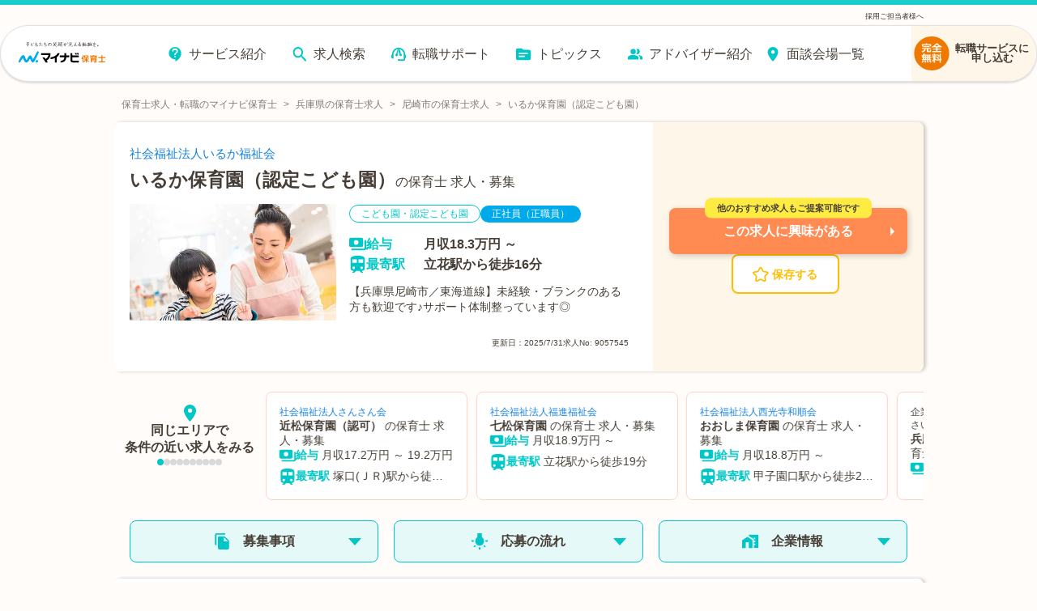

--- FILE ---
content_type: text/javascript;charset=utf-8
request_url: https://hoiku.mynavi.jp/_next/static/0aS1lS1H3uggD20oAaNeC/_buildManifest.js
body_size: 7603
content:
self.__BUILD_MANIFEST=function(s,a,e,c,t,i,n,l,r,h,u,p,o,m,f,k,d,_,b,g,j,y,v,w,z,q,I,B,F,x,A,D,E,L,M,N,R,S,T,U,C,P,G,H,J,K,O,Q,V,W,X,Y,Z,$,ss){return{__rewrites:{afterFiles:[],beforeFiles:[],fallback:[]},"/":[p,_,s,a,c,e,r,o,b,z,"static/chunks/4955-9b35a03ea26935e7.js","static/chunks/2219-8c8ac32d4220b0eb.js",t,m,f,g,q,E,N,"static/chunks/pages/index-26203b48cdc4a84e.js"],"/_error":[s,a,c,e,t,g,E,"static/chunks/pages/_error-547c288e44951d39.js"],"/_template":["static/chunks/pages/_template-f5fb768ddfd207b2.js"],"/about_mypage":[s,"static/chunks/1629-2de63eb9feaa674a.js","static/chunks/pages/about_mypage-80e60481eec5b3a9.js"],"/access":[s,a,c,e,t,i,n,l,"static/chunks/pages/access-b86e1d9ad776276c.js"],"/access/new_office":[s,a,c,e,t,i,x,"static/chunks/pages/access/new_office-2300c2dca8bf2374.js"],"/app":[s,a,"static/chunks/4399-b1160d9f66bcc751.js","static/chunks/pages/app-d3c74248435a0f03.js"],"/app/basic_setting":[s,h,"static/chunks/pages/app/basic_setting-e6f1c78c28c8edc6.js"],"/app/checklist":["static/chunks/pages/app/checklist-995aea0cdcba617e.js"],"/c/__mock__":[s,a,c,e,r,z,J,t,i,f,q,K,"static/chunks/pages/c/__mock__-66121e13855dc4e4.js"],"/c/[id]":[s,a,c,e,r,z,J,t,i,f,q,K,"static/chunks/pages/c/[id]-096b46567ce24683.js"],"/character":["static/chunks/pages/character-7d7c3d0ff94af45b.js"],"/check":[p,_,j,s,a,c,e,r,o,b,y,v,L,t,i,m,M,O,"static/chunks/pages/check-43eeff2bde567d2e.js"],"/consultant":[s,a,c,e,t,i,n,l,Q,"static/chunks/pages/consultant-63edb31d30dc4ead.js"],"/consultant/[id]":[s,a,c,e,z,t,i,n,l,f,q,Q,"static/chunks/pages/consultant/[id]-9205488801498ffb.js"],"/customer":["static/chunks/pages/customer-7623bce65813d8ad.js"],"/d/__mock__":[p,_,j,s,a,c,e,r,h,o,b,y,v,z,L,t,i,m,k,f,d,q,M,E,N,C,"static/chunks/pages/d/__mock__-54fae3c5bbceab1a.js"],"/d/[id]":[p,_,j,s,a,c,e,r,h,o,b,y,v,z,L,t,i,m,k,f,d,q,M,E,N,C,"static/chunks/pages/d/[id]-6fc915e9660eda1c.js"],"/director_chief":[s,a,c,e,t,i,n,l,"static/chunks/pages/director_chief-4e241a3bc60e5c89.js"],"/employer":[s,a,c,e,t,i,x,"static/chunks/pages/employer-707a72fad3c69e27.js"],"/employer/entryplan":["static/chunks/pages/employer/entryplan-1a9811a2582a0cb6.js"],"/entry":[R,s,a,e,y,S,"static/chunks/7665-ad611fa326fd79d3.js",T,V,"static/chunks/pages/entry-99be5f538899d379.js"],"/entry/finish":[s,a,e,"static/chunks/pages/entry/finish-93bd0c608c7d7ec0.js"],"/entry/question":["static/chunks/pages/entry/question-d40266abf0b49d98.js"],"/entry/question/action":["static/chunks/pages/entry/question/action-9ab5cd6899e437ff.js"],"/entry/question/complete.html":["static/chunks/pages/entry/question/complete.html-01a46b4f2ea268a9.js"],"/entry/shindan":[R,y,S,T,V,"static/chunks/pages/entry/shindan-5cefc03d2566f2a1.js"],"/entry-step":[p,_,R,s,a,c,r,o,b,y,S,k,T,"static/chunks/pages/entry-step-9990d965bcb3c91d.js"],"/fair_report/20210718":[s,a,c,e,t,i,n,l,"static/chunks/pages/fair_report/20210718-84dc9b058dddb625.js"],"/fair_report/20220206":[s,a,c,e,t,i,n,l,"static/chunks/pages/fair_report/20220206-298a5d907b316408.js"],"/feature":[s,a,c,e,t,i,n,l,"static/chunks/pages/feature-b497928cd6356714.js"],"/feature/approved_nurseries":[s,a,c,e,t,i,n,l,"static/chunks/pages/feature/approved_nurseries-df8297d43d74a81d.js"],"/feature/bay_area_chiba":[s,a,c,e,t,i,n,l,"static/chunks/pages/feature/bay_area_chiba-fbb75d1c82b7efe6.js"],"/feature/bay_area_kanagawa":[s,a,c,e,t,i,n,l,"static/chunks/pages/feature/bay_area_kanagawa-c1d2f884657851a4.js"],"/feature/bay_area_tokyo":[s,a,c,e,t,i,n,l,"static/chunks/pages/feature/bay_area_tokyo-4fde91b252e4c6e3.js"],"/feature/beginner":[s,a,c,e,t,i,n,l,"static/chunks/pages/feature/beginner-6e02022731b3c16c.js"],"/feature/corporate_childcare":[s,a,c,e,t,i,n,l,"static/chunks/pages/feature/corporate_childcare-80c1cfb711ae3998.js"],"/feature/highincome":[s,a,c,e,t,i,n,l,"static/chunks/pages/feature/highincome-1a32824d79a038c9.js"],"/feature/hospital_nursery":[s,a,c,e,t,i,n,l,"static/chunks/pages/feature/hospital_nursery-d1aad8d4b7f2653f.js"],"/feature/infant":[s,a,c,e,t,i,n,l,"static/chunks/pages/feature/infant-0e2f917a1277f1a9.js"],"/feature/kids_co_workingspace":[s,a,c,e,t,i,n,l,"static/chunks/pages/feature/kids_co_workingspace-3776f0b5cc685531.js"],"/feature/manager":[s,a,c,e,t,i,n,l,"static/chunks/pages/feature/manager-483521a92732056e.js"],"/feature/onsite_daycare":[s,a,c,e,t,i,n,l,"static/chunks/pages/feature/onsite_daycare-04f02ab5e50c33ae.js"],"/feature/opening":[s,a,c,e,t,i,n,l,"static/chunks/pages/feature/opening-de07aed21a039fac.js"],"/feature/small_nursery":[s,a,c,e,t,i,n,l,"static/chunks/pages/feature/small_nursery-1baf175371dd68d3.js"],"/feature_list":[s,a,c,e,t,i,n,l,"static/chunks/pages/feature_list-9c2bd664a30ab7d5.js"],"/invitation":[r,"static/chunks/pages/invitation-a7f2b884890d3e62.js"],"/invitation/action":["static/chunks/pages/invitation/action-87e23f13f80c3136.js"],"/job/contact":["static/chunks/pages/job/contact-02175b22d7d33451.js"],"/job/detail":["static/chunks/pages/job/detail-c39a2812aaa3ef7d.js"],"/job/entry":["static/chunks/pages/job/entry-b93420839091af63.js"],"/kiyaku":[s,a,c,e,t,i,x,"static/chunks/pages/kiyaku-f4567163beb93586.js"],"/koushi/004.html":["static/chunks/pages/koushi/004.html-74985103ed3cc27c.js"],"/link":[s,a,c,e,t,i,"static/chunks/pages/link-7faf0fcd93421aec.js"],"/lp/028-2.html":["static/chunks/pages/lp/028-2.html-09543ab4dc6d2229.js"],"/lp/028.html":["static/chunks/pages/lp/028.html-1c23a91b1af6cbc1.js"],"/lp/029-2.html":["static/chunks/pages/lp/029-2.html-11d068bb83ab3bcb.js"],"/lp/029-2_point.html":["static/chunks/pages/lp/029-2_point.html-0ba1cc0ccff8dac6.js"],"/lp/029.html":["static/chunks/pages/lp/029.html-92c0a54b11bc8642.js"],"/lp/030-first.html":[s,r,u,w,"static/chunks/pages/lp/030-first.html-0dc6c21d8fd8684d.js"],"/lp/030.html":["static/chunks/pages/lp/030.html-60d016a491a4aa3a.js"],"/lp/032-2.html":[s,r,u,w,I,A,"static/chunks/pages/lp/032-2.html-ea7ce5f525d808e9.js"],"/lp/032-3.html":[s,r,u,w,I,A,"static/chunks/pages/lp/032-3.html-10ddfe084711cd24.js"],"/lp/032-d.html":[s,r,u,w,I,A,"static/chunks/pages/lp/032-d.html-42cd4fa54e8583ed.js"],"/lp/032-dr.html":[s,r,u,w,I,A,"static/chunks/pages/lp/032-dr.html-6ce90a9b1efa6837.js"],"/lp/032-ef.html":[s,r,u,w,I,A,"static/chunks/pages/lp/032-ef.html-c384ab23c9e03905.js"],"/lp/032-move.html":[s,r,u,w,I,"static/chunks/pages/lp/032-move.html-44ba2da67b88d249.js"],"/lp/032-s.html":[s,r,u,w,I,A,"static/chunks/pages/lp/032-s.html-aa7438fcd11cf10c.js"],"/lp/032.html":[s,r,u,w,I,A,"static/chunks/pages/lp/032.html-ba6d2e9fa449a9ea.js"],"/lp/action":["static/chunks/pages/lp/action-b932eef1a9bc6dea.js"],"/lp/action/chat":["static/chunks/pages/lp/action/chat-8ee8dd0eb7b02b47.js"],"/lp/chat-aichi.html":["static/chunks/pages/lp/chat-aichi.html-9416de2133baf115.js"],"/lp/chat-brand.html":["static/chunks/pages/lp/chat-brand.html-62bc0b1c6d796d98.js"],"/lp/chat-kanagawa.html":["static/chunks/pages/lp/chat-kanagawa.html-6d4fcdaa1c37957f.js"],"/lp/chat-saitama.html":["static/chunks/pages/lp/chat-saitama.html-985c75d11bcb9707.js"],"/lp/chat-tokyo.html":["static/chunks/pages/lp/chat-tokyo.html-81b8525646477492.js"],"/lp/finish":["static/chunks/pages/lp/finish-9faa5f7e0f26eda4.js"],"/lp/seminar_160806.html":["static/chunks/pages/lp/seminar_160806.html-f8ab427295bebf2e.js"],"/lp/shokuba_seminar.html":["static/chunks/pages/lp/shokuba_seminar.html-93ba162c53218128.js"],"/lp/tenshoku_fair_nagoya.html":["static/chunks/pages/lp/tenshoku_fair_nagoya.html-36dcf42711895331.js"],"/lp/tenshoku_fair_osaka.html":[r,u,"static/chunks/pages/lp/tenshoku_fair_osaka.html-53006b1353f5d5ff.js"],"/lp/tenshoku_fair_osaka01.html":["static/chunks/pages/lp/tenshoku_fair_osaka01.html-18cc1e5c692691a8.js"],"/lp/tenshoku_fair_osaka_b.html":["static/chunks/pages/lp/tenshoku_fair_osaka_b.html-6c79290bd1409ac1.js"],"/lp/tenshoku_fair_tokyo-ef.html":["static/chunks/pages/lp/tenshoku_fair_tokyo-ef.html-21388e92b5eb006c.js"],"/lp/tenshoku_fair_tokyo.html":[r,u,"static/chunks/pages/lp/tenshoku_fair_tokyo.html-6f6ce72ca054b177.js"],"/lp/tenshoku_fair_tokyo01.html":["static/chunks/pages/lp/tenshoku_fair_tokyo01.html-15f51f9bd4ec9773.js"],"/lp/tenshoku_fair_tokyo_bk.html":["static/chunks/pages/lp/tenshoku_fair_tokyo_bk.html-75c47788a786bdcf.js"],"/lp2_actions":["static/chunks/pages/lp2_actions-59004674d3f31f81.js"],"/lp2_actions/chat":["static/chunks/pages/lp2_actions/chat-57a2d465f21af11f.js"],"/new":["static/chunks/pages/new-20d6a78cd89257dd.js"],"/preview/[id]":[p,_,j,s,a,c,e,r,h,o,b,y,v,z,L,t,i,m,k,f,d,q,M,E,N,C,"static/chunks/pages/preview/[id]-3e4465d3730902ae.js"],"/privacy":[s,a,c,e,t,i,x,"static/chunks/pages/privacy-386d4b207b3c6ba0.js"],"/privacy/group":[s,a,c,e,t,i,x,"static/chunks/pages/privacy/group-660a1dfb91020f59.js"],"/privacy/info.html":[s,a,c,e,t,i,x,"static/chunks/pages/privacy/info.html-861046a0907932f7.js"],"/r/__mock__":[p,_,j,P,s,a,c,e,r,h,o,b,v,G,W,t,i,m,k,f,d,g,B,D,H,X,"static/chunks/pages/r/__mock__-ef32b1574205c430.js"],"/r/pr_shizuoka/ci_22131":["static/chunks/pages/r/pr_shizuoka/ci_22131-738697a042cddfb7.js"],"/r/pr_shizuoka/ci_22132":["static/chunks/pages/r/pr_shizuoka/ci_22132-9ce9be910efd3c5a.js"],"/r/pr_shizuoka/ci_22133":["static/chunks/pages/r/pr_shizuoka/ci_22133-edbcbcea4bfe93bb.js"],"/r/pr_shizuoka/ci_22134":["static/chunks/pages/r/pr_shizuoka/ci_22134-1d015b70ecc30c0d.js"],"/r/pr_shizuoka/ci_22135":["static/chunks/pages/r/pr_shizuoka/ci_22135-9473351560b9ab8a.js"],"/r/pr_shizuoka/ci_22136":["static/chunks/pages/r/pr_shizuoka/ci_22136-f6571e15e531eac3.js"],"/r/pr_shizuoka/ci_22137":["static/chunks/pages/r/pr_shizuoka/ci_22137-a3138953e02e760d.js"],"/r/s":["static/chunks/pages/r/s-c8627009cf51864c.js"],"/r/[[...path]]":[p,_,j,P,s,a,c,e,r,h,o,b,v,G,W,t,i,m,k,f,d,g,B,D,H,X,"static/chunks/pages/r/[[...path]]-9e52038d85c70334.js"],"/ranking-facility":[s,a,c,e,h,t,i,k,d,g,B,D,U,Y,"static/chunks/pages/ranking-facility-13e435e37721c64c.js"],"/ranking-facility/[...slugs]":[s,a,c,e,r,t,i,m,k,d,g,B,D,U,Z,"static/chunks/pages/ranking-facility/[...slugs]-bf50bf358dd1efa5.js"],"/ranking-feature":[s,a,c,e,h,t,i,k,d,g,B,D,U,Y,"static/chunks/pages/ranking-feature-cbdb8a521ff10e81.js"],"/ranking-feature/[...slugs]":[s,a,c,e,r,t,i,m,k,d,g,B,D,U,Z,"static/chunks/pages/ranking-feature/[...slugs]-55846643d3ef8a98.js"],"/recently":[p,_,j,s,a,c,e,r,o,b,y,v,L,t,i,m,M,O,"static/chunks/pages/recently-7d136d533aba48a6.js"],"/recommend":[j,s,a,c,e,v,t,i,$,"static/chunks/pages/recommend-203c9f7ad5dd79cb.js"],"/recommend/__mock__":[j,s,a,c,e,v,t,i,$,"static/chunks/pages/recommend/__mock__-5bc48c8db6ee223f.js"],"/reentry":[R,s,y,S,"static/chunks/6096-29f158f362381382.js",T,"static/chunks/pages/reentry-5842689ed079c778.js"],"/reentry/complete":["static/chunks/pages/reentry/complete-2fc3324db8ebf1a7.js"],"/satei":[p,o,"static/chunks/3704-8813c94e15e4f610.js","static/chunks/pages/satei-7b11b8d8d11ef9d3.js"],"/satei/entry":["static/chunks/pages/satei/entry-c696425ce31ec3f7.js"],"/satei/result":["static/chunks/pages/satei/result-d68211e309c1c8c9.js"],"/seminar/2024april-jobchange-seminar.html":["static/chunks/pages/seminar/2024april-jobchange-seminar.html-dfbd014fbab0acd4.js"],"/seminar/2308_shiryo-seminar.html":["static/chunks/pages/seminar/2308_shiryo-seminar.html-5aa630424d18af5b.js"],"/seminar/action":["static/chunks/pages/seminar/action-9806e47d18f72bae.js"],"/seminar/consultation.html":[r,F,"static/chunks/pages/seminar/consultation.html-97970a0b7868d40e.js"],"/seminar/consultation01.html":["static/chunks/pages/seminar/consultation01.html-220d672dbeace213.js"],"/seminar/consultation_fukuoka.html":[r,F,"static/chunks/pages/seminar/consultation_fukuoka.html-62c71abfd2ebd918.js"],"/seminar/consultation_kanagawa.html":[r,F,"static/chunks/pages/seminar/consultation_kanagawa.html-0934619cb7ff9f3b.js"],"/seminar/consultation_niigata.html":[r,F,"static/chunks/pages/seminar/consultation_niigata.html-01f3311777e2685b.js"],"/seminar/consultation_osaka.html":[r,F,"static/chunks/pages/seminar/consultation_osaka.html-f8917f3b29c9801c.js"],"/seminar/consultation_saitama.html":[r,F,"static/chunks/pages/seminar/consultation_saitama.html-74ca6ea1763c937b.js"],"/seminar/consultation_sapporo.html":[r,F,"static/chunks/pages/seminar/consultation_sapporo.html-a9c19cf3cbec1536.js"],"/seminar/consultation_sendai.html":[r,F,"static/chunks/pages/seminar/consultation_sendai.html-f28977bb73269ac4.js"],"/seminar/encho.html":["static/chunks/pages/seminar/encho.html-7c2395e14bfcf883.js"],"/seminar/january-campaign_2022.html":["static/chunks/pages/seminar/january-campaign_2022.html-7ab2226a875fb021.js"],"/seminar/july-campaign_2022.html":["static/chunks/pages/seminar/july-campaign_2022.html-f985680e4550888d.js"],"/seminar/leader_seminar_2211.html":["static/chunks/pages/seminar/leader_seminar_2211.html-95ede16f2d668f34.js"],"/seminar/nov-dec_seminar_2022.html":["static/chunks/pages/seminar/nov-dec_seminar_2022.html-e9355de657807c62.js"],"/seminar/online_202412_form.html":["static/chunks/pages/seminar/online_202412_form.html-25396d43fe8df1e1.js"],"/seminar/online_202412_form02.html":["static/chunks/pages/seminar/online_202412_form02.html-e646d72688befb42.js"],"/seminar/online_202412_movie.html":["static/chunks/pages/seminar/online_202412_movie.html-40bf78bda8ba091b.js"],"/seminar/online_2025_07.html":["static/chunks/pages/seminar/online_2025_07.html-a2c0fe9fae9ed57e.js"],"/seminar/online_2025_07_ca.html":["static/chunks/pages/seminar/online_2025_07_ca.html-a83c83996587bbe4.js"],"/seminar/online_2025_07_mail.html":["static/chunks/pages/seminar/online_2025_07_mail.html-65820364966a8c74.js"],"/seminar/online_2025_07_movie.html":["static/chunks/pages/seminar/online_2025_07_movie.html-97d736c799bbfd86.js"],"/seminar/online_2025_10.html":["static/chunks/pages/seminar/online_2025_10.html-71b75603c71f2cca.js"],"/seminar/online_2025_10_ca.html":["static/chunks/pages/seminar/online_2025_10_ca.html-bb6a582dec543011.js"],"/seminar/online_2025_10_mail.html":["static/chunks/pages/seminar/online_2025_10_mail.html-7f95dbb53384ed42.js"],"/seminar/online_2025_10_movie.html":["static/chunks/pages/seminar/online_2025_10_movie.html-ee5846fbd2a1cdda.js"],"/seminar/online_2025_11.html":["static/chunks/pages/seminar/online_2025_11.html-68c13bfbe618523a.js"],"/seminar/online_home-seminar.html":["static/chunks/pages/seminar/online_home-seminar.html-0016df72c70dbe2d.js"],"/seminar/online_selection-seminar.html":["static/chunks/pages/seminar/online_selection-seminar.html-661c9619cf4908ef.js"],"/seminar/online_selection-seminar_ca.html":["static/chunks/pages/seminar/online_selection-seminar_ca.html-6c8781dd50e8238b.js"],"/seminar/online_selection-seminar_mail.html":["static/chunks/pages/seminar/online_selection-seminar_mail.html-c9753d045824c0d5.js"],"/seminar/online_selection-seminar_movie.html":["static/chunks/pages/seminar/online_selection-seminar_movie.html-5b8d7a63bab050b5.js"],"/seminar/online_skillup-seminar.html":["static/chunks/pages/seminar/online_skillup-seminar.html-5a4fd60f11fb021e.js"],"/seminar/sakuko_seminar.html":["static/chunks/pages/seminar/sakuko_seminar.html-d20eba3cbfa99010.js"],"/seminar/shiomi_inoue_seminar.html":["static/chunks/pages/seminar/shiomi_inoue_seminar.html-c48104ab7960c048.js"],"/seminar/soudankai":["static/chunks/pages/seminar/soudankai-b2171e6cbc6be423.js"],"/seminar/soudankai/asap.html":["static/chunks/pages/seminar/soudankai/asap.html-94c9712de0481751.js"],"/seminar/soudankai/different_industries.html":["static/chunks/pages/seminar/soudankai/different_industries.html-eac3652ff148c464.js"],"/seminar/soudankai/first.html":["static/chunks/pages/seminar/soudankai/first.html-6babd92da34a370f.js"],"/seminar/soudankai/information-gathering.html":["static/chunks/pages/seminar/soudankai/information-gathering.html-6981b526e21c71e5.js"],"/seminar/soudankai/opening.html":["static/chunks/pages/seminar/soudankai/opening.html-8fc0315f6e017f54.js"],"/seminar/soudankai/research.html":["static/chunks/pages/seminar/soudankai/research.html-67e7ebc752cbea1e.js"],"/seminar/soudankai/salary-up.html":["static/chunks/pages/seminar/soudankai/salary-up.html-df38358cfad63013.js"],"/seminar/soudankai/worklifebalance.html":["static/chunks/pages/seminar/soudankai/worklifebalance.html-9513e69ac89979b1.js"],"/seminar/stepup01.html":["static/chunks/pages/seminar/stepup01.html-8dc5c97e855f8a5b.js"],"/seminar/webinar002.html":["static/chunks/pages/seminar/webinar002.html-00460b6a97ed3992.js"],"/seminar/webinar002_movie.html":["static/chunks/pages/seminar/webinar002_movie.html-1a41587d47bde5a1.js"],"/seminar/workplace-choose.html":["static/chunks/pages/seminar/workplace-choose.html-4801446df681ca23.js"],"/seminar/zoom.html":["static/chunks/pages/seminar/zoom.html-a55cea392d50b53c.js"],"/seminar_holiday/action":["static/chunks/pages/seminar_holiday/action-8c8322384ee509ea.js"],"/seminar_holiday/holiday01.html":["static/chunks/pages/seminar_holiday/holiday01.html-c894134af0d055c5.js"],"/seminar_holiday/holiday02.html":["static/chunks/pages/seminar_holiday/holiday02.html-242a3ae06a1c9bc5.js"],"/seminar_holiday/kanto.html":["static/chunks/pages/seminar_holiday/kanto.html-56cdf1a2bafe25d9.js"],"/seminar_holiday/morning.html":[r,"static/chunks/pages/seminar_holiday/morning.html-924c534d52593887.js"],"/seminar_holiday/shinjuku.html":["static/chunks/pages/seminar_holiday/shinjuku.html-d2535ae59402ca02.js"],"/seminar_holiday/web.html":["static/chunks/pages/seminar_holiday/web.html-078a8df5845d2bcf.js"],"/service":[s,a,c,e,t,i,n,"static/chunks/pages/service-7c0d04ac0670907e.js"],"/service/ad":["static/chunks/pages/service/ad-99a6326085d9a1e3.js"],"/service/career_change":[s,a,c,e,h,t,i,"static/chunks/pages/service/career_change-06986018b873734b.js"],"/service/faq":[s,a,c,e,h,t,i,"static/chunks/pages/service/faq-f93502d6ecb37aa3.js"],"/service/flow":[s,a,c,e,t,i,n,"static/chunks/pages/service/flow-833d1bbd565bf7a5.js"],"/service/guide":[s,a,c,e,h,t,i,n,"static/chunks/pages/service/guide-c3789e21b2f4f13d.js"],"/service/member":[s,a,c,e,t,i,n,l,"static/chunks/pages/service/member-598a5eb03b9ab952.js"],"/service/merit":[s,a,c,e,t,i,n,"static/chunks/pages/service/merit-bfb2672512fc16a2.js"],"/service/voice":[s,a,c,e,t,i,n,g,"static/chunks/pages/service/voice-c8df4ef137109e78.js"],"/sitemap":[s,a,c,e,t,i,n,l,"static/chunks/pages/sitemap-94053654aadd2250.js"],"/sitemap/[area]":[s,a,c,e,t,i,n,l,"static/chunks/pages/sitemap/[area]-a2545d4f1be39c4c.js"],"/socialguideline":[s,a,c,e,t,i,x,"static/chunks/pages/socialguideline-cbd95644d3457eb0.js"],"/special/20s":["static/chunks/pages/special/20s-fd619e8bf14c3a60.js"],"/special/20s/form":["static/chunks/pages/special/20s/form-63acb9e41b00e318.js"],"/special/20s/result/1":["static/chunks/pages/special/20s/result/1-a4f21a5a462911d1.js"],"/special/20s/result/2":["static/chunks/pages/special/20s/result/2-7d9bd39daa791a94.js"],"/special/20s/result/3":["static/chunks/pages/special/20s/result/3-435e5389cae26ca7.js"],"/special/20s/result/4":["static/chunks/pages/special/20s/result/4-11bda032fd8e6280.js"],"/special/30s":["static/chunks/pages/special/30s-da29ec8ceafe6d4e.js"],"/special/30s/form":[s,"static/chunks/pages/special/30s/form-61ec97f0df5dbb52.js"],"/special/30s/result/1":["static/chunks/pages/special/30s/result/1-c5a82f7564109dc9.js"],"/special/30s/result/2":["static/chunks/pages/special/30s/result/2-a532c708b9ad9e61.js"],"/special/30s/result/3":["static/chunks/pages/special/30s/result/3-e7e685b31c358492.js"],"/special/30s/result/4":["static/chunks/pages/special/30s/result/4-c1869768d6b36f06.js"],"/special/active":["static/chunks/pages/special/active-271e32fbf6b3f06d.js"],"/special/allowance":["static/chunks/pages/special/allowance-e66dc02bf03d9264.js"],"/special/april":["static/chunks/pages/special/april-a90ff64d84912a42.js"],"/special/april_2022":["static/chunks/pages/special/april_2022-7cca18eaf7358b49.js"],"/special/area/aichi":["static/chunks/pages/special/area/aichi-a31140164f0fec1c.js"],"/special/area/hyogo":["static/chunks/pages/special/area/hyogo-036f924517d5e02a.js"],"/special/area/osaka":["static/chunks/pages/special/area/osaka-7d64e5a12af8f6ed.js"],"/special/autumn_winter":["static/chunks/pages/special/autumn_winter-8e206eea79a519cd.js"],"/special/bonus":["static/chunks/pages/special/bonus-cd0a02b873fd4cb1.js"],"/special/child_development_support":["static/chunks/pages/special/child_development_support-9263604d0030bb85.js"],"/special/childcare_center":["static/chunks/pages/special/childcare_center-8bf22adddec88692.js"],"/special/corporate_childcare":["static/chunks/pages/special/corporate_childcare-46954ac824546c18.js"],"/special/dormitory":["static/chunks/pages/special/dormitory-86ae8b35be405a8c.js"],"/special/gakudou":["static/chunks/pages/special/gakudou-e0dd8382e3f90987.js"],"/special/gakusei":["static/chunks/pages/special/gakusei-fafdac70c653a75c.js"],"/special/gardentour":["static/chunks/pages/special/gardentour-475a4d2fad33011e.js"],"/special/holiday":["static/chunks/pages/special/holiday-c46e1ec68473e6fb.js"],"/special/hospital_nursery":["static/chunks/pages/special/hospital_nursery-2cddb2cc7e4a5b94.js"],"/special/inexperience":["static/chunks/pages/special/inexperience-b9ea2313858885e2.js"],"/special/infant_education":["static/chunks/pages/special/infant_education-876650337461d6d7.js"],"/special/job_change":["static/chunks/pages/special/job_change-cfbdeab5f014cb1b.js"],"/special/kindergarten_teacher":["static/chunks/pages/special/kindergarten_teacher-6784788dd81422a1.js"],"/special/lunch":["static/chunks/pages/special/lunch-d709efbec8b6b362.js"],"/special/mother":["static/chunks/pages/special/mother-717e9aa78bbc72d6.js"],"/special/move":["static/chunks/pages/special/move-bcd4f4fa83eb9e6c.js"],"/special/nursery_teacher":["static/chunks/pages/special/nursery_teacher-416de5aa8f38ae69.js"],"/special/opning":["static/chunks/pages/special/opning-9c0353ff3e91be1a.js"],"/special/overtime":["static/chunks/pages/special/overtime-fdf826a92b2662b3.js"],"/special/part":["static/chunks/pages/special/part-775c943aeaad3998.js"],"/special/principal":["static/chunks/pages/special/principal-57d686a8726b9ccd.js"],"/special/s_scale_childcare":["static/chunks/pages/special/s_scale_childcare-5b0f959371eb4027.js"],"/special/salary":["static/chunks/pages/special/salary-bd53cb30cc791c46.js"],"/special/salary_up":["static/chunks/pages/special/salary_up-20b4a0876423f7da.js"],"/special/sickchild_childcare":["static/chunks/pages/special/sickchild_childcare-b95c6995e6c8e6c2.js"],"/special/studentgardentour":["static/chunks/pages/special/studentgardentour-4442ac199ad3ee02.js"],"/special/summer":["static/chunks/pages/special/summer-6b1bcaff0b60bfbe.js"],"/special/support":["static/chunks/pages/special/support-98b93f5b1a24a09b.js"],"/special/trouble":["static/chunks/pages/special/trouble-512dc7f64f88b67d.js"],"/special/ward_childcare":["static/chunks/pages/special/ward_childcare-a326809976860ced.js"],"/special/web_interview":["static/chunks/pages/special/web_interview-678d8c98c6628773.js"],"/staff/[...all]":["static/chunks/pages/staff/[...all]-aaf2bafa38fbfd7d.js"],"/supportbook/dlpage":[s,a,c,e,t,"static/chunks/pages/supportbook/dlpage-d05f5099ebcdea85.js"],"/supportbook/pc.pdf":["static/chunks/pages/supportbook/pc.pdf-100eacdf299550d7.js"],"/supportbook/sp.pdf":["static/chunks/pages/supportbook/sp.pdf-cdd053bf2e70de67.js"],"/system/[...all]":["static/chunks/pages/system/[...all]-81d0f25b01f01a84.js"],"/useful":[s,a,c,e,t,i,n,l,"static/chunks/pages/useful-c1a2a71fc86aebc1.js"],"/useful/career":[s,a,c,e,t,i,n,l,"static/chunks/pages/useful/career-01f2edef7b1e3735.js"],"/useful/envelope":[s,a,c,e,t,i,n,l,"static/chunks/pages/useful/envelope-106573da64d5ad81.js"],"/useful/history":[s,a,c,e,t,i,n,l,"static/chunks/pages/useful/history-43082adab4cc489f.js"],"/useful/point":[s,a,c,e,t,i,n,l,"static/chunks/pages/useful/point-01540074de2e84a5.js"],"/useful/reason":[s,a,c,e,t,i,n,l,"static/chunks/pages/useful/reason-95984bc5954b106c.js"],"/useful/reason/01":[s,a,c,e,t,i,n,l,"static/chunks/pages/useful/reason/01-2212b090374c1b76.js"],"/useful/reason/02":[s,a,c,e,t,i,n,l,"static/chunks/pages/useful/reason/02-bb00ea76e32a7d53.js"],"/useful/reason/03":[s,a,c,e,t,i,n,l,"static/chunks/pages/useful/reason/03-11537a00832ad280.js"],"/useful/reason/04":[s,a,c,e,t,i,n,l,"static/chunks/pages/useful/reason/04-646b54f2922b580e.js"],"/useful/reason/05":[s,a,c,e,t,i,n,l,"static/chunks/pages/useful/reason/05-fad08a7468ba6a8a.js"],"/useful/reason/06":[s,a,c,e,t,i,n,l,"static/chunks/pages/useful/reason/06-ceb8f5bec37258b6.js"],"/useful/reason/07":[s,a,c,e,t,i,n,l,"static/chunks/pages/useful/reason/07-90dabe707811e9f5.js"],"/useful/reason/08":[s,a,c,e,t,i,n,l,"static/chunks/pages/useful/reason/08-fb27b31b8001ce9a.js"],"/useful/reason/09":[s,a,c,e,t,i,n,l,"static/chunks/pages/useful/reason/09-5ec9e1410eea23ec.js"],"/useful/reason/10":[s,a,c,e,t,i,n,l,"static/chunks/pages/useful/reason/10-04ff59986013e57d.js"],"/user/[...all]":["static/chunks/pages/user/[...all]-67fb524cdd40819e.js"],"/volume":[s,a,c,e,t,i,B,ss,"static/chunks/pages/volume-c51c3bd6e685af53.js"],"/volume/[prefRoman]":[P,s,a,c,e,h,z,G,t,i,f,d,q,B,H,ss,"static/chunks/pages/volume/[prefRoman]-852c5eeadd61f067.js"],sortedPages:["/","/_app","/_error","/_template","/about_mypage","/access","/access/new_office","/app","/app/basic_setting","/app/checklist","/c/__mock__","/c/[id]","/character","/check","/consultant","/consultant/[id]","/customer","/d/__mock__","/d/[id]","/director_chief","/employer","/employer/entryplan","/entry","/entry/finish","/entry/question","/entry/question/action","/entry/question/complete.html","/entry/shindan","/entry-step","/fair_report/20210718","/fair_report/20220206","/feature","/feature/approved_nurseries","/feature/bay_area_chiba","/feature/bay_area_kanagawa","/feature/bay_area_tokyo","/feature/beginner","/feature/corporate_childcare","/feature/highincome","/feature/hospital_nursery","/feature/infant","/feature/kids_co_workingspace","/feature/manager","/feature/onsite_daycare","/feature/opening","/feature/small_nursery","/feature_list","/invitation","/invitation/action","/job/contact","/job/detail","/job/entry","/kiyaku","/koushi/004.html","/link","/lp/028-2.html","/lp/028.html","/lp/029-2.html","/lp/029-2_point.html","/lp/029.html","/lp/030-first.html","/lp/030.html","/lp/032-2.html","/lp/032-3.html","/lp/032-d.html","/lp/032-dr.html","/lp/032-ef.html","/lp/032-move.html","/lp/032-s.html","/lp/032.html","/lp/action","/lp/action/chat","/lp/chat-aichi.html","/lp/chat-brand.html","/lp/chat-kanagawa.html","/lp/chat-saitama.html","/lp/chat-tokyo.html","/lp/finish","/lp/seminar_160806.html","/lp/shokuba_seminar.html","/lp/tenshoku_fair_nagoya.html","/lp/tenshoku_fair_osaka.html","/lp/tenshoku_fair_osaka01.html","/lp/tenshoku_fair_osaka_b.html","/lp/tenshoku_fair_tokyo-ef.html","/lp/tenshoku_fair_tokyo.html","/lp/tenshoku_fair_tokyo01.html","/lp/tenshoku_fair_tokyo_bk.html","/lp2_actions","/lp2_actions/chat","/new","/preview/[id]","/privacy","/privacy/group","/privacy/info.html","/r/__mock__","/r/pr_shizuoka/ci_22131","/r/pr_shizuoka/ci_22132","/r/pr_shizuoka/ci_22133","/r/pr_shizuoka/ci_22134","/r/pr_shizuoka/ci_22135","/r/pr_shizuoka/ci_22136","/r/pr_shizuoka/ci_22137","/r/s","/r/[[...path]]","/ranking-facility","/ranking-facility/[...slugs]","/ranking-feature","/ranking-feature/[...slugs]","/recently","/recommend","/recommend/__mock__","/reentry","/reentry/complete","/satei","/satei/entry","/satei/result","/seminar/2024april-jobchange-seminar.html","/seminar/2308_shiryo-seminar.html","/seminar/action","/seminar/consultation.html","/seminar/consultation01.html","/seminar/consultation_fukuoka.html","/seminar/consultation_kanagawa.html","/seminar/consultation_niigata.html","/seminar/consultation_osaka.html","/seminar/consultation_saitama.html","/seminar/consultation_sapporo.html","/seminar/consultation_sendai.html","/seminar/encho.html","/seminar/january-campaign_2022.html","/seminar/july-campaign_2022.html","/seminar/leader_seminar_2211.html","/seminar/nov-dec_seminar_2022.html","/seminar/online_202412_form.html","/seminar/online_202412_form02.html","/seminar/online_202412_movie.html","/seminar/online_2025_07.html","/seminar/online_2025_07_ca.html","/seminar/online_2025_07_mail.html","/seminar/online_2025_07_movie.html","/seminar/online_2025_10.html","/seminar/online_2025_10_ca.html","/seminar/online_2025_10_mail.html","/seminar/online_2025_10_movie.html","/seminar/online_2025_11.html","/seminar/online_home-seminar.html","/seminar/online_selection-seminar.html","/seminar/online_selection-seminar_ca.html","/seminar/online_selection-seminar_mail.html","/seminar/online_selection-seminar_movie.html","/seminar/online_skillup-seminar.html","/seminar/sakuko_seminar.html","/seminar/shiomi_inoue_seminar.html","/seminar/soudankai","/seminar/soudankai/asap.html","/seminar/soudankai/different_industries.html","/seminar/soudankai/first.html","/seminar/soudankai/information-gathering.html","/seminar/soudankai/opening.html","/seminar/soudankai/research.html","/seminar/soudankai/salary-up.html","/seminar/soudankai/worklifebalance.html","/seminar/stepup01.html","/seminar/webinar002.html","/seminar/webinar002_movie.html","/seminar/workplace-choose.html","/seminar/zoom.html","/seminar_holiday/action","/seminar_holiday/holiday01.html","/seminar_holiday/holiday02.html","/seminar_holiday/kanto.html","/seminar_holiday/morning.html","/seminar_holiday/shinjuku.html","/seminar_holiday/web.html","/service","/service/ad","/service/career_change","/service/faq","/service/flow","/service/guide","/service/member","/service/merit","/service/voice","/sitemap","/sitemap/[area]","/socialguideline","/special/20s","/special/20s/form","/special/20s/result/1","/special/20s/result/2","/special/20s/result/3","/special/20s/result/4","/special/30s","/special/30s/form","/special/30s/result/1","/special/30s/result/2","/special/30s/result/3","/special/30s/result/4","/special/active","/special/allowance","/special/april","/special/april_2022","/special/area/aichi","/special/area/hyogo","/special/area/osaka","/special/autumn_winter","/special/bonus","/special/child_development_support","/special/childcare_center","/special/corporate_childcare","/special/dormitory","/special/gakudou","/special/gakusei","/special/gardentour","/special/holiday","/special/hospital_nursery","/special/inexperience","/special/infant_education","/special/job_change","/special/kindergarten_teacher","/special/lunch","/special/mother","/special/move","/special/nursery_teacher","/special/opning","/special/overtime","/special/part","/special/principal","/special/s_scale_childcare","/special/salary","/special/salary_up","/special/sickchild_childcare","/special/studentgardentour","/special/summer","/special/support","/special/trouble","/special/ward_childcare","/special/web_interview","/staff/[...all]","/supportbook/dlpage","/supportbook/pc.pdf","/supportbook/sp.pdf","/system/[...all]","/useful","/useful/career","/useful/envelope","/useful/history","/useful/point","/useful/reason","/useful/reason/01","/useful/reason/02","/useful/reason/03","/useful/reason/04","/useful/reason/05","/useful/reason/06","/useful/reason/07","/useful/reason/08","/useful/reason/09","/useful/reason/10","/user/[...all]","/volume","/volume/[prefRoman]"]}}("static/chunks/1920-084fb74a5e1308a6.js","static/chunks/3301-220e00bc63071f75.js","static/chunks/8028-f2578594c1543bdc.js","static/chunks/7536-4d5451ea19fb96b9.js","static/chunks/6394-7783a30aa6ed35bf.js","static/chunks/968-8fb06e8b88f8f70c.js","static/chunks/2084-edb0a90cc1f69f8c.js","static/chunks/7806-df65324ac7b3c3cd.js","static/chunks/2368-709c9229620c7096.js","static/chunks/6261-1ef5b896a0dbe17c.js","static/chunks/1170-71223c7dda274055.js","static/chunks/52066749-0202fdeeb2c92b58.js","static/chunks/7425-435ad2ffacedad1c.js","static/chunks/6965-57858e93c7589de1.js","static/chunks/1866-e7b7c6a545b1e5f2.js","static/chunks/6810-509eb2a0de181c99.js","static/chunks/1801-6972fedc78d5d437.js","static/chunks/484bcb1e-4e0ff8e2082dc9ae.js","static/chunks/8754-f9ff7e35baa0522d.js","static/chunks/7195-47e116ebf4de80f3.js","static/chunks/76d8c668-b739b4f58d9b91f8.js","static/chunks/1194-885e5328200e88b3.js","static/chunks/8257-1e827d0f2ef4ee0b.js","static/chunks/9308-cc221b9ee73f90c8.js","static/chunks/420-8be8b1c3fe5b9f69.js","static/chunks/4785-a9ece0a598442497.js","static/chunks/4363-2da685cdf0f4ad19.js","static/chunks/4639-c05dc595033edd42.js","static/chunks/900-65b6a7f1370e1318.js","static/chunks/60-fdab700a37892849.js","static/chunks/9394-d3165852c50378bf.js","static/chunks/2250-81081500104c0bf8.js","static/chunks/2073-856860fd6a290ce3.js","static/chunks/321-9cd6683901d601e4.js","static/chunks/5139-68500f2a787e79fc.js","static/chunks/1669-18da32531288f2a2.js","static/chunks/fec483df-8a24fe40726213b5.js","static/chunks/4177-454f386af2a0cee2.js","static/chunks/9965-8854ac050e46c574.js","static/chunks/9235-ee54f40edb8bcfa0.js","static/chunks/7558-e7781fba3920f211.js","static/chunks/3fff1979-5211a08174c1837d.js","static/chunks/3380-79e7682513cc27c0.js","static/chunks/9339-1dc944bd4f133204.js","static/chunks/2545-ba244480bf66776f.js","static/chunks/9433-c56190c2bc0a6ad4.js","static/chunks/8365-60d25ef30f878150.js","static/chunks/7392-3924ee4f254f632d.js","static/chunks/9782-3b0fc8eafa029a50.js","static/chunks/5302-b781ded8c2633ccf.js","static/chunks/8411-ecbc14e3b735f1f8.js","static/chunks/1855-ad824bb21b0b252d.js","static/chunks/1261-8f497aa58ed24d0a.js","static/chunks/6081-013a7c040b4ac9d3.js","static/chunks/5298-6b11c57914e3a261.js"),self.__BUILD_MANIFEST_CB&&self.__BUILD_MANIFEST_CB();

--- FILE ---
content_type: text/plain; charset=utf-8
request_url: https://firestore.googleapis.com/google.firestore.v1.Firestore/Listen/channel?database=projects%2Fmnv-hoikushi%2Fdatabases%2F(default)&VER=8&RID=48045&CVER=22&X-HTTP-Session-Id=gsessionid&%24httpHeaders=X-Goog-Api-Client%3Agl-js%2F%20fire%2F7.24.0%0D%0AContent-Type%3Atext%2Fplain%0D%0A&zx=sn7jy5nels3t&t=1
body_size: -133
content:
51
[[0,["c","Usv9YPxMsOJDSfeG__yBnA","",8,12,30000]]]


--- FILE ---
content_type: text/javascript;charset=utf-8
request_url: https://hoiku.mynavi.jp/_next/static/chunks/5139-68500f2a787e79fc.js
body_size: 5882
content:
"use strict";(self.webpackChunk_N_E=self.webpackChunk_N_E||[]).push([[5139],{68764:function(n,e,t){t.d(e,{Z:function(){return s},o:function(){return a}});var r=t(67294),i=t(4480),o=(0,i.cn)({key:"JobSearchCheckRecentlyState",default:0}),s=function(){return(0,i.sJ)(o)},a=function(){var n=(0,i.Zl)(o);return(0,r.useCallback)(function(){n(function(n){return++n})},[])}},82286:function(n,e,t){t.d(e,{J:function(){return u},m:function(){return c}});var r,i=t(50029),o=t(64687),s=t.n(o),a=t(67294),u=function(n){var e=(0,a.useState)(0),t=e[0],r=e[1];return(0,a.useEffect)(function(){var e,t=!0;return(e=(0,i.Z)(s().mark(function e(){var i,o;return s().wrap(function(e){for(;;)switch(e.prev=e.next){case 0:return e.prev=0,e.next=3,fetch("/api/favorites/count/?jobNo=".concat(encodeURIComponent(n)));case 3:if((i=e.sent).ok){e.next=6;break}throw Error("Failed to load favorite count (".concat(i.status,")"));case 6:return e.next=8,i.json();case 8:o=e.sent,t&&r("number"==typeof o.count&&Number.isFinite(o.count)?o.count:0),e.next=15;break;case 12:e.prev=12,e.t0=e.catch(0),t&&r(0);case 15:case"end":return e.stop()}},e,null,[[0,12]])})),function(){return e.apply(this,arguments)})(),function(){t=!1}},[n]),t},c=(r=(0,i.Z)(s().mark(function n(e,t){var r;return s().wrap(function(n){for(;;)switch(n.prev=n.next){case 0:return n.prev=0,n.next=3,fetch("/api/favorites/toggle/",{method:"POST",headers:{"Content-Type":"application/json"},body:JSON.stringify({jobNo:e,action:t})});case 3:if((r=n.sent).ok){n.next=6;break}throw Error("Failed to toggle favorite (".concat(r.status,")"));case 6:return n.next=8,r.json();case 8:return n.abrupt("return",n.sent);case 11:return n.prev=11,n.t0=n.catch(0),n.abrupt("return",null);case 14:case"end":return n.stop()}},n,null,[[0,11]])})),function(n,e){return r.apply(this,arguments)})},67375:function(n,e,t){t.d(e,{Z:function(){return s}});var r=t(40048);t(67294);var i=(0,t(67134).Z)("button",{target:"e17av79q0"})("border-color:",function(n){return n.color},";border-width:4px;border-style:solid;border-right:none;border-radius:4px;background-color:#ffffff;box-shadow:2px 2px 2px 0 rgb(0 0 0 / 10%);display:flex;flex-direction:column;align-items:center;height:150px;width:75px;padding-top:10px;.icon{display:flex;justify-content:center;}.desc{color:",function(n){return n.color},";writing-mode:vertical-rl;line-height:1.5;font-size:14px;height:60px;margin-top:6px;}.counter{margin-top:2px;color:#888888;font-size:24px;font-weight:bold;display:flex;flex-direction:column;text-align:center;position:relative;.unit{font-size:12px;text-align:right;position:relative;}}"),o=t(85893),s=function(n){var e=n.desc,t=n.iconId,s=n.color,a=n.count,u=n.linkTo;return(0,o.jsx)(i,{color:s,children:(0,o.jsxs)("a",{href:u,children:[(0,o.jsx)("div",{className:"icon",children:(0,o.jsx)(r.Icon,{iconId:t,size:"15px",fill:s})}),(0,o.jsx)("div",{className:"desc",children:e}),(0,o.jsxs)("div",{className:"counter",children:[a,(0,o.jsx)("span",{className:"unit",children:"件"})]})]})})}},19508:function(n,e,t){t.d(e,{al:function(){return s},ZP:function(){return a}}),t(67294);var r=(0,t(67134).Z)("span",{target:"e4jgxx00"})("padding:7px 15px;font-size:12px;font-weight:bold;line-height:1.2;text-align:center;display:table-cell;vertical-align:middle;border-radius:0 0 8px 8px;color:",function(n){return n.color},";background:",function(n){return n.backgroundColor},";img{background:#fff;padding:3px;border-radius:60px;margin-right:5px;}"),i=t(85893),o={NEW:"NEW",CLOSED:"CLOSED"},s={NEW:o.NEW,CLOSED:o.CLOSED},a=function(n){var e=n.state;return(0,i.jsxs)(i.Fragment,{children:[e===o.NEW&&(0,i.jsxs)(r,{color:"#fff",backgroundColor:"#EE675D",children:[(0,i.jsx)("img",{src:"/img/jobOffers/new_icon.svg",alt:""}),"NEW"]}),e===o.CLOSED&&(0,i.jsx)(r,{color:"#000",backgroundColor:"#CCCCCC",children:"募集停止"})]})}},94245:function(n,e,t){t.d(e,{Z:function(){return l}}),t(67294);var r=t(48083),i=t(78269),o=t(5045),s=t(67134),a=t(38633),u=(0,s.Z)("div",{target:"e3wokkb0"})("margin-bottom:70px;",a.DesktopMedia,"{margin-bottom:50px;}"),c=t(85893),l=function(n){var e=n.title,t=n.children;return(0,c.jsxs)(c.Fragment,{children:[(0,c.jsx)(o.Z,{title:e}),(0,c.jsx)(r.Z,{children:t}),(0,c.jsx)(u,{children:(0,c.jsx)(i.Z,{})})]})}},1477:function(n,e,t){t.d(e,{J:function(){return nn},P:function(){return ne}});var r="2.17.3";function i(n){return n.reduce(function(n,e){var t=n.events,n=n.additionalParams;return"index"in e?{additionalParams:n,events:t.concat([e])}:{events:t,additionalParams:e}},{events:[],additionalParams:void 0})}var o=function(){try{return!!navigator.cookieEnabled}catch(n){return!1}},s=function(){try{return!!navigator.sendBeacon}catch(n){return!1}},a=function(){try{return!!XMLHttpRequest}catch(n){return!1}},u=function(){try{return void 0!==fetch}catch(n){return!1}},c=function(){};c.get=function(n){var e=null==(e=this.store)?void 0:e.getItem(n);if(!e)return null;try{return JSON.parse(e)}catch(n){return null}},c.set=function(n,e){var t;try{null!=(t=this.store)&&t.setItem(n,JSON.stringify(e))}catch(e){console.error("Unable to set "+n+" in localStorage, storage may be full.")}},c.remove=function(n){var e;null!=(e=this.store)&&e.removeItem(n)},c.store=function(){try{var n="__test_localStorage__";return globalThis.localStorage.setItem(n,n),globalThis.localStorage.removeItem(n),globalThis.localStorage}catch(n){}}();var l="AlgoliaObjectQueryCache";function d(){var n;return null!=(n=c.get(l))?n:{}}function h(n){var e;c.set(l,Object.keys(n).length>5e3?(e=Object.entries(e=n).sort(function(n,e){return n=n[1][1],e[1][1]-n})).slice(0,e.length-1e3-1).reduce(function(n,e){var t=e[0],e=e[1];return Object.assign(Object.assign({},n),((n={})[t]=e,n))},{}):n)}function f(n,e,t){var r=d();r[n+"_"+e]=[t,Date.now()],h(r)}var v=function(n){return void 0===n},p=function(n){return"function"==typeof n},g=["insights-js ("+r+")","insights-js-browser-esm ("+r+")"];function b(n){-1===this._ua.indexOf(n)&&this._ua.push(n)}function k(n){return p(n)&&n(this.version),this.version}function m(n,e){var t={};for(i in n)Object.prototype.hasOwnProperty.call(n,i)&&0>e.indexOf(i)&&(t[i]=n[i]);if(null!=n&&"function"==typeof Object.getOwnPropertySymbols)for(var r=0,i=Object.getOwnPropertySymbols(n);r<i.length;r++)0>e.indexOf(i[r])&&Object.prototype.propertyIsEnumerable.call(n,i[r])&&(t[i[r]]=n[i[r]]);return t}function y(){return"xxxxxxxx-xxxx-4xxx-yxxx-xxxxxxxxxxxx".replace(/[xy]/g,function(n){var e=16*Math.random()|0;return("x"===n?e:3&e|8).toString(16)})}var x="_ALGOLIA",_=function(n,e,t){var r=new Date,t=(r.setTime(r.getTime()+t),"expires="+r.toUTCString());document.cookie=n+"="+e+";"+t+";path=/"},O=function(n){for(var e=n+"=",t=document.cookie.split(";"),r=0;r<t.length;r++){for(var i=t[r];" "===i.charAt(0);)i=i.substring(1);if(0===i.indexOf(e))return i.substring(e.length,i.length)}return""};function j(){var n=O(x);!this._userToken||n&&""!==n&&0===n.indexOf("anonymous-")||_(x,this._userToken,this._cookieDuration)}function T(n){(n=void 0!==n&&n)?this.setUserToken("anonymous-"+y()):o()&&((n=O(x))&&""!==n&&0===n.indexOf("anonymous-")?this.setUserToken(n):_(x,n=this.setUserToken("anonymous-"+y()),this._cookieDuration))}function I(n){return this._userToken=n,p(this._onUserTokenChangeCallback)&&this._onUserTokenChangeCallback(this._userToken),this._userToken}function C(n,e){return p(e)&&e(null,this._userToken),this._userToken}function D(n,e){this._onUserTokenChangeCallback=n,e&&e.immediate&&p(this._onUserTokenChangeCallback)&&this._onUserTokenChangeCallback(this._userToken)}function A(n){return this._authenticatedUserToken=n,p(this._onAuthenticatedUserTokenChangeCallback)&&this._onAuthenticatedUserTokenChangeCallback(this._authenticatedUserToken),this._authenticatedUserToken}function E(n,e){return p(e)&&e(null,this._authenticatedUserToken),this._authenticatedUserToken}function w(n,e){this._onAuthenticatedUserTokenChangeCallback=n,e&&e.immediate&&p(this._onAuthenticatedUserTokenChangeCallback)&&this._onAuthenticatedUserTokenChangeCallback(this._authenticatedUserToken)}function S(n,e){return e.map(function(e){return Object.assign({eventType:n},e)})}function U(n,e,t){return t.map(function(t){return Object.assign({eventType:n,eventSubtype:e},t)})}function P(){for(var n=this,e=[],t=arguments.length;t--;)e[t]=arguments[t];var r=i(e),o=r.events,r=r.additionalParams;return o.forEach(function(e){var t=e.index,r=e.queryID;return e.objectIDs.forEach(function(e){return!n._userHasOptedOut&&f(t,e,r)})}),this.sendEvents(S("click",o),r)}function N(){for(var n=[],e=arguments.length;e--;)n[e]=arguments[e];var t=i(n),r=t.events,t=t.additionalParams;return this.sendEvents(S("click",r),t)}function J(){for(var n=[],e=arguments.length;e--;)n[e]=arguments[e];var t=i(n),r=t.events,t=t.additionalParams;return this.sendEvents(S("click",r),t)}function R(){for(var n=[],e=arguments.length;e--;)n[e]=arguments[e];var t=i(n),r=t.events,t=t.additionalParams;return this.sendEvents(S("conversion",r),t)}function Z(){for(var n=this,e=[],t=arguments.length;t--;)e[t]=arguments[t];var r=i(e),o=r.events,r=r.additionalParams;return o.forEach(function(e){var t=e.index,r=e.queryID,i=e.objectIDs,o=e.objectData;return i.forEach(function(e,i){i=null!=(i=null==(i=null==o?void 0:o[i])?void 0:i.queryID)?i:r,!n._userHasOptedOut&&i&&f(t,e,i)})}),this.sendEvents(U("conversion","addToCart",o),r)}function L(){for(var n=[],e=arguments.length;e--;)n[e]=arguments[e];var t=i(n),r=t.events,t=t.additionalParams;return this.sendEvents(U("conversion","purchase",r),t)}function q(){for(var n=[],e=arguments.length;e--;)n[e]=arguments[e];var t=i(n),r=t.events,t=t.additionalParams;return this.sendEvents(S("conversion",r),t)}function H(){for(var n=this,e=[],t=arguments.length;t--;)e[t]=arguments[t];var r=i(e),o=r.events,r=r.additionalParams;return o.forEach(function(e){var t=e.index,r=e.objectIDs,i=e.objectData;return r.forEach(function(e,r){r=null==(r=null==i?void 0:i[r])?void 0:r.queryID,!n._userHasOptedOut&&r&&f(t,e,r)})}),this.sendEvents(U("conversion","addToCart",o),r)}function F(){for(var n=[],e=arguments.length;e--;)n[e]=arguments[e];var t=i(n),r=t.events,t=t.additionalParams;return this.sendEvents(U("conversion","purchase",r),t)}function K(){for(var n=[],e=arguments.length;e--;)n[e]=arguments[e];var t=i(n),r=t.events,t=t.additionalParams;return this.sendEvents(S("conversion",r),t)}var X=["de","us"];function B(n){var e,t,r,i,o,s;if(!v((n=void 0===n?{}:n).region)&&-1===X.indexOf(n.region))throw Error("optional region is incorrect, please provide either one of: "+X.join(", ")+".");if(!(v(n.cookieDuration)||"number"==typeof n.cookieDuration&&isFinite(n.cookieDuration)&&Math.floor(n.cookieDuration)===n.cookieDuration))throw Error("optional cookieDuration is incorrect, expected an integer.");t=n,r={_userHasOptedOut:!!n.userHasOptedOut,_region:n.region,_host:n.host,_anonymousUserToken:null==(e=n.anonymousUserToken)||e,_useCookie:null!=(e=n.useCookie)&&e,_cookieDuration:n.cookieDuration||15552e6},i=t.partial,o=m(t,["partial"]),i||Object.assign(this,r),Object.assign(this,Object.keys(o).reduce(function(n,e){return Object.assign(Object.assign({},n),((n={})["_"+e]=o[e],n))},{})),this._endpointOrigin=this._host||(this._region?"https://insights."+this._region+".algolia.io":"https://insights.algolia.io"),this._ua=[].concat(g),n.authenticatedUserToken&&this.setAuthenticatedUserToken(n.authenticatedUserToken),n.userToken?this.setUserToken(n.userToken):this._userToken||this._userHasOptedOut||!this._useCookie?void 0!==this._userToken&&"number"!=typeof(s=this._userToken)&&0===s.indexOf("anonymous-")&&this._useCookie&&!this._userHasOptedOut&&this.saveTokenAsCookie():this.setAnonymousUserToken()}function M(){for(var n=[],e=arguments.length;e--;)n[e]=arguments[e];var t=i(n),r=t.events,t=t.additionalParams;return this.sendEvents(S("view",r),t)}function W(){for(var n=[],e=arguments.length;e--;)n[e]=arguments[e];var t=i(n),r=t.events,t=t.additionalParams;return this.sendEvents(S("view",r),t)}var z=function(n){var e;n=n.requestFn,this._endpointOrigin="https://insights.algolia.io",this._anonymousUserToken=!0,this._userHasOptedOut=!1,this._useCookie=!1,this._cookieDuration=15552e6,this._ua=[],this.version=r,this.sendEvents=(e=n,function(n,t){var r,i,o,s,a,u,c,l,f,p,g,b=this;if(this._userHasOptedOut)return Promise.resolve(!1);if(!(!v(this._apiKey)&&!v(this._appId)||(null==(k=null==t?void 0:t.headers)?void 0:k["X-Algolia-Application-Id"])&&(null==(k=null==t?void 0:t.headers)?void 0:k["X-Algolia-API-Key"])))throw Error("Before calling any methods on the analytics, you first need to call the 'init' function with appId and apiKey parameters or provide custom credentials in additional parameters.");!this._userToken&&this._anonymousUserToken&&this.setAnonymousUserToken(!0);var k=(null!=t&&t.inferQueryID?n.map(function(n){var e,t;return n.queryID||"conversion"!==n.eventType||(e=[],t=null==(t=n.objectIDs)?void 0:t.map(function(t,r){var i,o=null==(o=n.objectData)?void 0:o[r];return null!=o&&o.queryID?o:((r=(null!=(i=n.index,r=d()[i+"_"+t])?r:[])[0])&&e.push(t),Object.assign(Object.assign({},o),{queryID:r}))}),0===e.length)?n:Object.assign(Object.assign({},n),{objectData:t,objectIDsWithInferredQueryID:e})}):n).map(function(n){var e=n.filters,t=m(n,["filters"]),n=Object.assign(Object.assign({},t),{userToken:null!=(t=null==n?void 0:n.userToken)?t:b._userToken,authenticatedUserToken:null!=(t=null==n?void 0:n.authenticatedUserToken)?t:b._authenticatedUserToken});return v(e)||(n.filters=e.map(encodeURIComponent)),n});return 0===k.length?Promise.resolve(!1):"function"==typeof(null==(r=this._ua,i=this._endpointOrigin,o=k,s=this._appId,a=this._apiKey,u=(l=void 0===(l=null==t?void 0:t.headers)?{}:l)["X-Algolia-Application-Id"],c=l["X-Algolia-API-Key"],l=m(l,["X-Algolia-Application-Id","X-Algolia-API-Key"]),g=n=e(i+"/1/events?"+Object.keys(f=Object.assign({"X-Algolia-Application-Id":null!=u?u:s,"X-Algolia-API-Key":null!=c?c:a,"X-Algolia-Agent":encodeURIComponent(r.join("; "))},l)).map(function(n){return n+"="+f[n]}).join("&"),{events:o}))?void 0:g.then)?n.then((p=k,function(n){return n&&p.filter(function(n){var e=n.eventType,t=n.eventSubtype,n=n.objectIDs;return"conversion"===e&&"purchase"===t&&(null==n?void 0:n.length)}).forEach(function(n){var e,t,r;return e=n.index,t=n.objectIDs,r=d(),void(t.forEach(function(n){delete r[e+"_"+n]}),h(r))}),n})):n}).bind(this),this.init=B.bind(this),this.addAlgoliaAgent=b.bind(this),this.saveTokenAsCookie=j.bind(this),this.setUserToken=I.bind(this),this.setAnonymousUserToken=T.bind(this),this.getUserToken=C.bind(this),this.onUserTokenChange=D.bind(this),this.setAuthenticatedUserToken=A.bind(this),this.getAuthenticatedUserToken=E.bind(this),this.onAuthenticatedUserTokenChange=w.bind(this),this.clickedObjectIDsAfterSearch=P.bind(this),this.clickedObjectIDs=N.bind(this),this.clickedFilters=J.bind(this),this.convertedObjectIDsAfterSearch=R.bind(this),this.purchasedObjectIDsAfterSearch=L.bind(this),this.addedToCartObjectIDsAfterSearch=Z.bind(this),this.convertedObjectIDs=q.bind(this),this.addedToCartObjectIDs=H.bind(this),this.purchasedObjectIDs=F.bind(this),this.convertedFilters=K.bind(this),this.viewedObjectIDs=M.bind(this),this.viewedFilters=W.bind(this),this.getVersion=k.bind(this)},Q=function(n,e){return new Promise(function(t,r){var i=JSON.stringify(e),o=new XMLHttpRequest;o.addEventListener("readystatechange",function(){4===o.readyState&&200===o.status?t(!0):4===o.readyState&&t(!1)}),o.addEventListener("error",function(){return r()}),o.addEventListener("timeout",function(){return t(!1)}),o.open("POST",n),o.setRequestHeader("Content-Type","application/json"),o.send(i)})},G=function(n,e){var t=JSON.stringify(e),t=navigator.sendBeacon(n,t);return Promise.resolve(!!t||Q(n,e))},V=function(n,e){return new Promise(function(t,r){fetch(n,{method:"POST",body:JSON.stringify(e),headers:{"Content-Type":"application/json"}}).then(function(n){t(200===n.status)}).catch(function(n){r(n)})})},$=function(n){var e,t,n=(e=new z({requestFn:n}),function(n){for(var t=[],r=arguments.length-1;0<r--;)t[r]=arguments[r+1];if(n&&p(e[n]))return e[n].apply(e,t);console.warn("The method `"+n+"` doesn't exist.")});if("object"==typeof window&&!window.AlgoliaAnalyticsObject){for(;t=y(),void 0!==window[t];);window.AlgoliaAnalyticsObject=t,window[window.AlgoliaAnalyticsObject]=n}return n.version=r,n}(function(){if(s())return G;if(a())return Q;if(u())return V;throw Error("Could not find a supported HTTP request client in this environment.")}()),Y=function(){var n;return $("init",{appId:"9KCRRE3M2P",apiKey:"2859896fa7548f39e119d9b25c1844e6"}),(null===(n=localStorage)||void 0===n?void 0:n.getItem("AlgoliaQueryID"))||null},nn=function(n){var e=n.eventName,t=n.objectIDs,r=n.positions,i=Y();i&&$("clickedObjectIDsAfterSearch",{eventName:e,queryID:i,objectIDs:t,index:"prod_mynavi_hoikushi_jobs",positions:r})},ne=function(n){var e,t=n.eventName,r=n.objectIDs,i=Y();i&&($("convertedObjectIDsAfterSearch",{index:"prod_mynavi_hoikushi_jobs",eventName:t,queryID:i,objectIDs:r}),null===(e=localStorage)||void 0===e||e.removeItem("AlgoliaQueryID"))}},49802:function(n,e,t){t.d(e,{G:function(){return i},l:function(){return o}});var r=t(70321),i=new(t.n(r)())({stdTTL:300,checkperiod:120,useClones:!1}),o={JOB_DETAIL:function(n){return"job:".concat(n)},POPULAR_JOBS:function(n){return"popular:".concat(n)},NEW_JOBS:function(n){return"new:".concat(n)},PREFECTURE_DATA:function(n){return"pref:".concat(n)},SIMILAR_JOBS:function(n){return"similar:".concat(n)}}},88029:function(n,e,t){t.d(e,{RZ:function(){return o}});var r=t(81923),i=t.n(r);t(96257),(0,t(65789).Z)();var o=i().firestore()},65789:function(n,e,t){t.d(e,{Z:function(){return o}});var r=t(81923);t(16690);var i={apiKey:"AIzaSyDbubHdR3N1fMNK78PdEAn6cu1PFHlBkok",authDomain:"mnv-hoikushi.firebaseapp.com",databaseURL:"https://mnv-hoikushi.firebaseio.com",projectId:"mnv-hoikushi",storageBucket:"mnv-hoikushi.appspot.com",messagingSenderId:"989883442044",appId:"1:989883442044:web:547ba68a2d2671d1ec7af9",measurementId:"G-H88MF9N368"},o=function(){r.apps.length||r.initializeApp(i)}},87728:function(n,e,t){t.d(e,{$9:function(){return s},Te:function(){return o},W6:function(){return a},zG:function(){return i}});var r=t(10350),i=function(){try{var n=localStorage.getItem("__RecentlyJobs");return n?JSON.parse(n):[]}catch(n){return[]}},o=function(n){var e=i();e&&e.includes(n)||(e=(0,r.J)({array:e,value:n,limit:10}),localStorage.setItem("__RecentlyJobs",JSON.stringify(e)))},s=function(n){var e=i().filter(function(e){return!n.includes(e)});localStorage.setItem("__RecentlyJobs",JSON.stringify(e))},a=function(){return i().length}},50029:function(n,e,t){function r(n,e,t,r,i,o,s){try{var a=n[o](s),u=a.value}catch(n){t(n);return}a.done?e(u):Promise.resolve(u).then(r,i)}function i(n){return function(){var e=this,t=arguments;return new Promise(function(i,o){var s=n.apply(e,t);function a(n){r(s,i,o,a,u,"next",n)}function u(n){r(s,i,o,a,u,"throw",n)}a(void 0)})}}t.d(e,{Z:function(){return i}})},28811:function(n,e,t){t.d(e,{Z:function(){return r}});function r(n){if("undefined"!=typeof Symbol&&null!=n[Symbol.iterator]||null!=n["@@iterator"])return Array.from(n)}}}]);